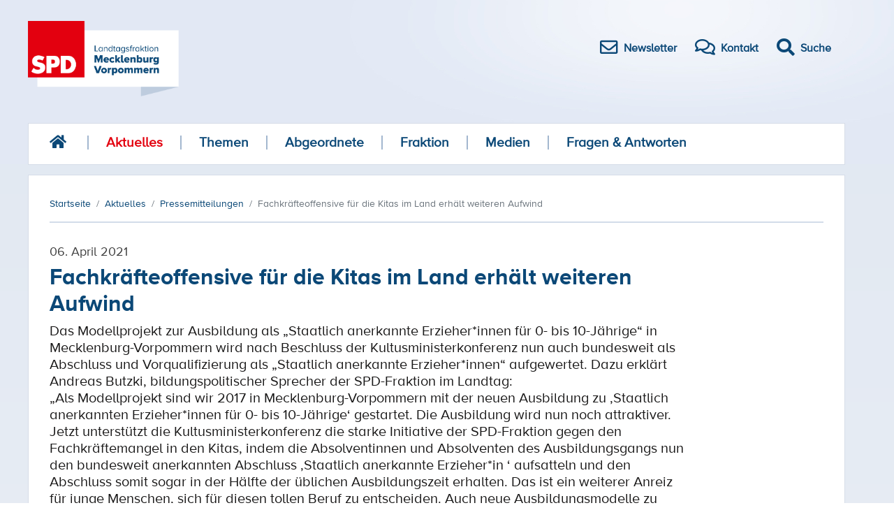

--- FILE ---
content_type: text/html; charset=utf-8
request_url: https://www.spd-fraktion-mv.de/aktuelles/pressemitteilungen/fachkraefteoffensive-fuer-die-kitas-im-land-erhaelt-weiteren-aufwind
body_size: 6057
content:
<!DOCTYPE html>
<html xml:lang="de-de" lang="de-de" >

<head>
<meta name="viewport" content="width=device-width,initial-scale=1.0">
<meta http-equiv="Cache-Control" content="no-cache, must-revalidate">

<script src='/templates/spd2018/js/jquery.min.js'></script>
<meta charset="utf-8">
	<meta name="author" content="Andreas Butzki">
	<meta name="generator" content="Joomla! - Open Source Content Management">
	<title>Fachkräfteoffensive für die Kitas im Land erhält weiteren Aufwind</title>
	<link href="/templates/spd2018/favicon.ico" rel="icon" type="image/vnd.microsoft.icon">
<link href="/media/vendor/joomla-custom-elements/css/joomla-alert.min.css?0.4.1" rel="stylesheet">
<script type="application/json" class="joomla-script-options new">{"joomla.jtext":{"ERROR":"Fehler","MESSAGE":"Nachricht","NOTICE":"Hinweis","WARNING":"Warnung","JCLOSE":"Schließen","JOK":"OK","JOPEN":"Öffnen"},"system.paths":{"root":"","rootFull":"https:\/\/www.spd-fraktion-mv.de\/","base":"","baseFull":"https:\/\/www.spd-fraktion-mv.de\/"},"csrf.token":"036f7a09976ea64ef1f541098466d29f"}</script>
	<script src="/media/system/js/core.min.js?a3d8f8"></script>
	<script src="/media/system/js/messages.min.js?9a4811" type="module"></script>
	<script type="application/ld+json">{"@context":"https:\/\/schema.org","@type":"BreadcrumbList","itemListElement":[{"@type":"ListItem","position":1,"item":{"@id":"https:\/\/www.spd-fraktion-mv.de\/","name":"Startseite"}},{"@type":"ListItem","position":2,"item":{"@id":"https:\/\/www.spd-fraktion-mv.de\/aktuelles\/pressemitteilungen","name":"Aktuelles"}},{"@type":"ListItem","position":3,"item":{"@id":"https:\/\/www.spd-fraktion-mv.de\/aktuelles\/pressemitteilungen","name":"Pressemitteilungen"}},{"@type":"ListItem","position":4,"item":{"name":"Fachkräfteoffensive für die Kitas im Land erhält weiteren Aufwind"}}]}</script>
	<script type="application/ld+json">{"@context":"https://schema.org","@graph":[{"@type":"Organization","@id":"https://www.spd-fraktion-mv.de/#/schema/Organization/base","name":"SPD Fraktion MV","url":"https://www.spd-fraktion-mv.de/"},{"@type":"WebSite","@id":"https://www.spd-fraktion-mv.de/#/schema/WebSite/base","url":"https://www.spd-fraktion-mv.de/","name":"SPD Fraktion MV","publisher":{"@id":"https://www.spd-fraktion-mv.de/#/schema/Organization/base"}},{"@type":"WebPage","@id":"https://www.spd-fraktion-mv.de/#/schema/WebPage/base","url":"https://www.spd-fraktion-mv.de/aktuelles/pressemitteilungen/fachkraefteoffensive-fuer-die-kitas-im-land-erhaelt-weiteren-aufwind","name":"Fachkräfteoffensive für die Kitas im Land erhält weiteren Aufwind","isPartOf":{"@id":"https://www.spd-fraktion-mv.de/#/schema/WebSite/base"},"about":{"@id":"https://www.spd-fraktion-mv.de/#/schema/Organization/base"},"inLanguage":"de-DE"},{"@type":"Article","@id":"https://www.spd-fraktion-mv.de/#/schema/com_content/article/8670","name":"Fachkräfteoffensive für die Kitas im Land erhält weiteren Aufwind","headline":"Fachkräfteoffensive für die Kitas im Land erhält weiteren Aufwind","inLanguage":"de-DE","author":{"@type":"Person","name":"Andreas Butzki"},"dateCreated":"2021-04-06T15:49:16+00:00","isPartOf":{"@id":"https://www.spd-fraktion-mv.de/#/schema/WebPage/base"}}]}</script>
	<script>
			document.addEventListener('DOMContentLoaded',function(){
				var iframe = document.getElementsByClassName('ja-socialfeed-video-iframe');
				for(var i = 0; i < iframe.length; i++) {
				iframe[i].style.maxWidth = '100%';
				var w = iframe[i].getAttribute('width');
				var h = iframe[i].getAttribute('height');
				var width = iframe[i].clientWidth;
				var height = (width * h) / w;
				iframe[i].setAttribute('height', height);
				}
			});
		</script>

<link type="text/css" href="/templates/spd2018/css/merged.css?v9" rel="stylesheet" media="all">
    <link type="text/css" href="/templates/spd2018/css/print.css" rel="stylesheet" media="print">
  <script src="/templates/spd2018/js/bootstrap.min.js" integrity="sha384-JZR6Spejh4U02d8jOt6vLEHfe/JQGiRRSQQxSfFWpi1MquVdAyjUar5+76PVCmYl" crossorigin="anonymous"></script>
</head>

<body>
<a id="top"></a>        

<div id="menuArea" class="responsive-nav">
    <input type="checkbox" id="menuToggle"></input>

    <label for="menuToggle" class="menuOpen">
        <div class="open"></div>
    </label>

    <div class="menu menuEffects">
        <label for="menuToggle"></label>
        <div class="menuContent">
            <ul class="">
                <li>

                    <a class="" href="/">Startseite</a></li>

		        <li class="item-841 active parent"><a href="/aktuelles/pressemitteilungen" >Aktuelles</a></li><li class="item-120 parent"><a href="/themen" >Themen</a></li><li class="item-121 parent"><a href="/abgeordnete/a-z" >Abgeordnete</a></li><li class="item-125"><a href="/fraktion" >Fraktion</a></li><li class="item-133"><a href="/medien" >Medien</a></li><li class="item-138"><a href="/fragen-antworten" >Fragen &amp; Antworten</a></li>
                <li>
                    <form action="/component/finder/search" method="get" role="search">
                        <div style="height:40px;max-width:400px;margin:auto">
                            <input style="background-color:#E2E9F5;border:0;display:inline-block;width:70%;height:40px" type="text" name="q" id="mod-finder-searchword271" class="inputbox js-finder-search-query form-control" placeholder="Suche …" autocomplete="off" aria-expanded="false" role="combobox">
                            <button style="display:inline-block;position:relative;height:40px;width:25%" class="button" id="search-button" type="submit">Suchen</button>
                            <input type="hidden" name="Itemid" value="309">
                            <input type="hidden" name="f" value="2">
                        </div>
                    </form>



                </li>


            </ul>


        </div>
    </div>
</div>


<div class="container">
    <div class="header">
        <a href="/"><img alt="SPD Landtagsfraktion Mecklenburg Vorpommern" src="/templates/spd2018/images/spd-logo.png" height="108" /></a>
        <div class="icon-bar">
            <a href="/newsletter/"><i class="far fa-envelope"></i><span>Newsletter</span></a>
            <a href="/kontakt/"><i class="far fa-comments"></i><span>Kontakt</span></a>
            <a id="search-btn" href="#"><i class="fas fa-search fa"></i><span>Suche</span></a>
        </div>
    </div>


    <div id="search-overlay" class="block">
        <div class="centered">
            <div id='search-box'>
                <i id="close-btn" class="fa fa-times fa-2x"></i>

                <form action="/component/finder/search/" method="get" role="search">
                    <input type="text" name="q" id="mod-finder-searchword271" class="inputbox js-finder-search-query form-control" placeholder="Suche …" autocomplete="off" aria-expanded="false" role="combobox">
            <button class="button" id="search-button"  type="submit">Suchen</button>
                    <input type="hidden" name="Itemid" value="309">
                <input type="hidden" name="f" value="2">
                </form>
            </div>
        </div>
    </div>




    <div class="navigation">

<div><a href="/"><i class="fas fa-home fa-lg "></i></a></div>
	 
<ul class="">
  
<li class="item-841 active parent"><a href="/aktuelles/pressemitteilungen" >Aktuelles</a></li><li class="item-120 parent"><a href="/themen" >Themen</a></li><li class="item-121 parent"><a href="/abgeordnete/a-z" >Abgeordnete</a></li><li class="item-125"><a href="/fraktion" >Fraktion</a></li><li class="item-133"><a href="/medien" >Medien</a></li><li class="item-138"><a href="/fragen-antworten" >Fragen &amp; Antworten</a></li></ul>
</div>

<div class="content">
    <nav class="mod-breadcrumbs__wrapper" aria-label="Breadcrumbs">
    <ol class="mod-breadcrumbs breadcrumb px-3 py-2">
                    <li class="mod-breadcrumbs__divider float-start">
                <span class="divider icon-location icon-fw" aria-hidden="true"></span>
            </li>
        
        <li class="mod-breadcrumbs__item breadcrumb-item"><a href="/" class="pathway"><span>Startseite</span></a></li><li class="mod-breadcrumbs__item breadcrumb-item"><a href="/aktuelles/pressemitteilungen" class="pathway"><span>Aktuelles</span></a></li><li class="mod-breadcrumbs__item breadcrumb-item"><a href="/aktuelles/pressemitteilungen" class="pathway"><span>Pressemitteilungen</span></a></li><li class="mod-breadcrumbs__item breadcrumb-item active"><span>Fachkräfteoffensive für die Kitas im Land erhält weiteren Aufwind</span></li>    </ol>
    </nav>

    <div class="content-left">
        <div id="system-message-container" aria-live="polite"></div>

        
        <div id="k2Container" class="com-content-article item-page" itemscope itemtype="https://schema.org/Article">
    <meta itemprop="inLanguage" content="de-DE">
        
    
        <div class="page-header">
                    <div class="itemDateCreated">
                06. April 2021            </div>
                <h2 itemprop="headline">
            Fachkräfteoffensive für die Kitas im Land erhält weiteren Aufwind        </h2>
                            </div>
        
        
                
    
        
                                                    <div class="article" itemprop="articleBody">
            Das Modellprojekt zur Ausbildung als „Staatlich anerkannte Erzieher*innen für 0- bis 10-Jährige“ in Mecklenburg-Vorpommern wird nach Beschluss der Kultusministerkonferenz nun auch bundesweit als Abschluss und Vorqualifizierung als „Staatlich anerkannte Erzieher*innen“ aufgewertet. Dazu erklärt Andreas Butzki, bildungspolitischer Sprecher der SPD-Fraktion im Landtag:&nbsp; 
<p>„Als Modellprojekt sind wir 2017 in Mecklenburg-Vorpommern mit der neuen Ausbildung zu ‚Staatlich anerkannten Erzieher*innen für 0- bis 10-Jährige‘ gestartet. Die Ausbildung wird nun noch attraktiver. Jetzt unterstützt die Kultusministerkonferenz die starke Initiative der SPD-Fraktion gegen den Fachkräftemangel in den Kitas, indem die Absolventinnen und Absolventen des Ausbildungsgangs nun den bundesweit anerkannten Abschluss ‚Staatlich anerkannte Erzieher*in ‘ aufsatteln und den Abschluss somit sogar in der Hälfte der üblichen Ausbildungszeit erhalten. Das ist ein weiterer Anreiz für junge Menschen, sich für diesen tollen Beruf zu entscheiden. Auch neue Ausbildungsmodelle zu wagen und dabei die Fachlichkeit und Professionalität zu wahren, ist der richtige Weg in die Zukunft und gegen den Fachkräftemangel in den Kitas. Allein, dass 120 Schüler*innen in diesem Ausbildungsjahr begonnen haben, ist ein großartiges Zeichen. Ausschlaggebend für den Erfolg des Modellprojektes sind unter anderem der hohe Praxisbezug, die Vergütung für die Auszubildenden sowie die enge Bindung der Auszubildenden an die Einrichtungen und Träger.</p>
<p>Ein wichtiges politisches Ziel ist für uns, dass alle Kinder gleiche Bildungschancen erhalten. Darum haben wir im Landtag auch die Beitragsfreiheit für die Kitas mit durchgesetzt. Denn Bildung muss für alle von der Kita bis zur Hochschule kostenfrei zugängig sein. Die Beitragsfreiheit war zugleich die bislang größte Netto-Gehaltserhöhung für die Familien in unserem Land. Zugleich haben wir damit auch die Löhne bei den Erzieherinnen und Erziehern erhöht und die Tarifbindung in der Branche fast verdoppelt. Auch das war ein wichtiger Schritt, um mehr Fachkräfte für die frühe Bildung der Kinder in MV zu gewinnen und zu halten. Die so wegfallenden Elternbeiträge fehlen jedoch keineswegs in den Kitas, denn diese werden vom Land getragen.</p>
<p>Der Bedarf an gut ausgebildeten Fachkräften in den Kitas bleibt auch die nächsten Jahre eine echte Herausforderung. Darum unternimmt das Land zu den bisherigen Initiativen noch weitere Anstrengungen. Unter richtet MV einen Aufbauweiterbildungsgang als berufsbegleitende Qualifizierung zu „Staatlich anerkannten Erzieher*innen“ auf. Dieser beginnt bereits mit dem neuen Schuljahr 2021/2022.“</p>        </div>

        
                    <div class="itemTagsBlock">
                <div class="itemTags">
                    <span>Themen:</span>
                                        
																		<a href="/thema/bildung" class="label label-info">
						#Bildung					</a>
																					<a href="/thema/kinderbetreuung" class="label label-info">
						#Kinderbetreuung					</a>
																					<a href="/thema/kitas" class="label label-info">
						#Kitas					</a>
					
                </div>
            </div>
        
                                        
    <div class="line-wide"></div>
    <div style="padding: 25px 0">
        <div class="shariff" data-services="[&quot;facebook&quot;,&quot;twitter&quot;,&quot;whatsapp&quot;,&quot;print&quot;]" data-lang="de">
            <ul class="theme-color orientation-horizontal button-style-standard shariff-col-4">
                <li class="shariff-button facebook">
                    <a href="https://www.facebook.com/sharer/sharer.php?u=https%3A%2F%2Fwww.spd-fraktion-mv.de%2Faktuelles%2Fpressemitteilungen%2Fgetroffene-hunde-bellen-entlarvende-afd-kritik-am-mv-programm-fuer-demokratie-und-toleranz"
                       data-rel="popup" rel="nofollow" title="Bei Facebook teilen" role="button" aria-label="Bei Facebook teilen">
                        <span class="fab fa-facebook-f"></span><span class="share_text">teilen</span>
                    </a>
                </li>
                <li class="shariff-button twitter">
                    <a href="https://twitter.com/intent/tweet?text=%E2%80%9EGetroffene%20Hunde%20bellen!%E2%80%9C%3A%20Entlarvende%20AfD-Kritik%20am%20MV-Programm%20f%C3%BCr%20Demokratie%20und%20Toleranz&amp;url=https%3A%2F%2Fwww.spd-fraktion-mv.de%2Faktuelles%2Fpressemitteilungen%2Fgetroffene-hunde-bellen-entlarvende-afd-kritik-am-mv-programm-fuer-demokratie-und-toleranz"
                       data-rel="popup" rel="nofollow" title="Bei Twitter teilen" role="button" aria-label="Bei Twitter teilen">
                        <span class="fab fa-twitter"></span><span class="share_text">tweet</span>
                    </a>
                </li>
                <li class="shariff-button whatsapp">
                    <a href="whatsapp://send?text=%E2%80%9EGetroffene%20Hunde%20bellen!%E2%80%9C%3A%20Entlarvende%20AfD-Kritik%20am%20MV-Programm%20f%C3%BCr%20Demokratie%20und%20Toleranz%20https%3A%2F%2Fwww.spd-fraktion-mv.de%2Faktuelles%2Fpressemitteilungen%2Fgetroffene-hunde-bellen-entlarvende-afd-kritik-am-mv-programm-fuer-demokratie-und-toleranz"
                       rel="nofollow" title="Bei Whatsapp teilen" role="button" aria-label="Bei Whatsapp teilen">
                        <span class="fab fa-whatsapp"></span><span class="share_text">teilen</span>
                    </a>
                </li>
                <li class="shariff-button print">
                    <a href="javascript:window.print();" rel="nofollow" title="drucken" role="button" aria-label="drucken">
                        <span class="fas fa-print"></span><span class="share_text">drucken</span>
                    </a>
                </li>
            </ul>
        </div>
    </div>

    <div class="itemAuthor">
        <div class="left w15p">
            <a rel="author" href="/abgeordnete/a-z/andreas-butzki">
                                    <img src="/images/Abgeordnete/2021/andreas-butzki.jpg" alt="Author Image">
                            </a>
        </div>
        <div class="left w85p">
            <div class="d-flex">
                <div class="flex-1 pb-3">
                    <span class="itemAuthorName">
                        <a rel="author" href="/abgeordnete/a-z/andreas-butzki">Andreas Butzki</a>
                    </span>
                </div>
                <div class="flex-1 itemAuthorContact">Kontakt</div>
            </div>
            <div class="d-flex itemAuthorContent">
                <div class="flex-1">

                    <ul>
                                                    <li><span>Vorsitzender des Bildungsausschusses</span></li>
                        
                                                    <li>
            <span>
                Sprecher für                Bildungs- und Schulpolitik            </span>
                            </li>
                        
                                                    <li><span>Bildungsausschuss und Agrarausschuss</span></li>
                                            </ul>

                </div>
                <div class="flex-1">
                    <ul>
                                                    <li class="pt10"><span><a href="mailto:andreas.butzki@spd.landtag-mv.de">E-Mail</a></span></li>
                        
                                                    <li><span>Telefon: 0385 525 2362</span></li>
                        
                                                    <li><span>Telefax: 0385 525 2338</span></li>
                        
                                            </ul>
                </div>
            </div>
        </div>
        <div class="clearfix"></div>
    </div>
    <div class="itemAuthorLatest">
        <h2>Meldungen von Andreas Butzki</h2>
        <div class="box">
                            <div class="box-item">
                    <div class="box-content">
                        am 08. Oktober 2025<br>
                        <p>
                            <a class="title" href="/aktuelles/pressemitteilungen/butzki-zum-neuen-schulgesetz-wir-staerken-lehrkraefte-im-einsatz-fuer-demokratie">
                                Butzki zum neuen Schulgesetz: „Wir stärken Lehrkräfte im Einsatz für Demokratie“                            </a>
                        </p>
                        <a class="read-more" href="/aktuelles/pressemitteilungen/butzki-zum-neuen-schulgesetz-wir-staerken-lehrkraefte-im-einsatz-fuer-demokratie">weiterlesen</a>
                    </div>
                </div>
                            <div class="box-item">
                    <div class="box-content">
                        am 16. September 2025<br>
                        <p>
                            <a class="title" href="/aktuelles/pressemitteilungen/butzki-digitalisierung-der-schulen-ganztagsfoerderung-und-demokratiebildung-werden-gestaerkt">
                                Butzki: „Digitalisierung der Schulen, Ganztagsförderung und Demokratiebildung werden gestärkt“                            </a>
                        </p>
                        <a class="read-more" href="/aktuelles/pressemitteilungen/butzki-digitalisierung-der-schulen-ganztagsfoerderung-und-demokratiebildung-werden-gestaerkt">weiterlesen</a>
                    </div>
                </div>
                            <div class="box-item">
                    <div class="box-content">
                        am 10. April 2025<br>
                        <p>
                            <a class="title" href="/aktuelles/pressemitteilungen/spd-fraktion-expertengespraeche-zur-smartphonenutzung-in-schulen-ergebnisoffen-abwarten">
                                SPD-Fraktion: Expertengespräche zur Smartphonenutzung in Schulen ergebnisoffen abwarten                            </a>
                        </p>
                        <a class="read-more" href="/aktuelles/pressemitteilungen/spd-fraktion-expertengespraeche-zur-smartphonenutzung-in-schulen-ergebnisoffen-abwarten">weiterlesen</a>
                    </div>
                </div>
                    </div>
        <div class="read-all">
            <a href="/abgeordnete/a-z/andreas-butzki/pressemitteilungen/">Alle Meldungen</a>
        </div>
    </div>
</div>

        
        
    </div>
</div>
<div class="clearfix"></div>

<div class="footer">
    
<div class="nav-footer">
<div >
<div class="item-841 active deeper parent"><a href="/aktuelles/pressemitteilungen" >Aktuelles</a><div class="level_2"><div class="item-115 current active"><a href="/aktuelles/pressemitteilungen" aria-current="location">Pressemitteilungen</a></div><div class="item-1202"><a href="/aktuelles/videos" >Videos</a></div><div class="item-846"><a href="/aktuelles/landtagsantraege" >Landtagsanträge</a></div></div></div><div class="item-120 deeper parent"><a href="/themen" >Themen</a><div class="level_2"><div class="item-182"><a href="/themen/gute-loehne" >Gute Löhne</a></div><div class="item-186"><a href="/themen/gutes-vor-ort" >Gutes vor Ort</a></div><div class="item-189"><a href="/themen/gute-chancen" >Gute Chancen</a></div><div class="item-190"><a href="/themen/gute-ideen-fuer-gutes-wohnen" >Gute Ideen für Gutes Wohnen</a></div></div></div><div class="item-121 deeper parent"><a href="/abgeordnete/a-z" >Abgeordnete</a><div class="level_2"><div class="item-332 parent"><a href="/abgeordnete/a-z" >Abgeordnete</a></div><div class="item-124"><a href="/abgeordnete/abgeordnete-nach-fachbereich" >Abgeordnete nach Fachbereich</a></div><div class="item-1201"><a href="/abgeordnete/abgeordnete-nach-wahlkreis" >Abgeordnete nach Wahlkreis</a></div></div></div><div class="item-125"><a href="/fraktion" >Fraktion</a></div><div class="item-133"><a href="/medien" >Medien</a></div><div class="item-138"><a href="/fragen-antworten" >Fragen &amp; Antworten</a></div></div>
</div>
    <div class="line"></div>
        <div class="footer-service-nav">
            <div><a href="#" class="move-up" action="#up"><i class="fas fa-arrow-up"></i>nach oben</a></div>
                <span><a href='/kontakt/'>Kontakt</a></span> |
                <span><a href='/datenschutz/'>Datenschutz</a></span> |
                <span><a href='/impressum/'>Impressum</a></span><br/>
                <p><span>© SPD Landtagsfraktion Mecklenburg Vorpommern</span></p>
        </div>
</div>
<br/>
</div>

<script src='/templates/spd2018/js/shariff.min.js'></script>
<script src='/templates/spd2018/js/main.js'></script>
</body>

</html>


--- FILE ---
content_type: text/javascript
request_url: https://www.spd-fraktion-mv.de/templates/spd2018/js/main.js
body_size: 3194
content:
document.addEventListener('DOMContentLoaded', function() {
    var players = document.querySelectorAll('.player, .itemVideoEmbedded');
    var consentGiven = checkConsent();

    players.forEach(function(player) {
        var iframe = player.querySelector('iframe');
        if (iframe) {
            var videoId = getVideoIdFromIframe(iframe);
            if (consentGiven) {
                loadYouTubeVideo(player, videoId);
            } else {
                showConsentMessage(player, videoId);
            }
        }
    });
});

function getVideoIdFromIframe(iframe) {
    var url = new URL(iframe.src);
    return url.pathname.split('/')[2];
}

function showConsentMessage(player, videoId) {
    var consentMessage = document.createElement('div');
    consentMessage.className = 'consent-message';
    consentMessage.innerHTML = `
    <p>Dieses Video ist von YouTube eingebettet. Durch Ihre Zustimmung wird das Video von den YouTube-Servern geladen, und es könnten personenbezogene Daten an YouTube übermittelt werden.</p>
    <button onclick="acceptAndLoadVideo('${videoId}', this)">Zustimmen und Video laden</button>
  `;
    player.style.backgroundImage = "url('/mnt/data/image.png')";
    player.innerHTML = '';
    player.appendChild(consentMessage);
}

function acceptAndLoadVideo(videoId, button) {
    var consentExpiryDate = new Date();
    consentExpiryDate.setDate(consentExpiryDate.getDate() + 30);
    localStorage.setItem('youtubeConsent', consentExpiryDate.toISOString());

    var players = document.querySelectorAll('.player, .itemVideoEmbedded');
    players.forEach(function(player) {
        if (player.querySelector('.consent-message')) {
            loadYouTubeVideo(player, videoId);
        }
    });
}

function loadYouTubeVideo(player, videoId) {
    var iframe = document.createElement('iframe');
    iframe.setAttribute('class', 'youtube-player');
    iframe.setAttribute('width', '100%');
    iframe.setAttribute('height', '100%');
    iframe.setAttribute('src', 'https://www.youtube.com/embed/' + videoId + '?wmode=transparent&rel=0');
    iframe.setAttribute('frameborder', '0');
    iframe.setAttribute('allow', 'accelerometer; autoplay; clipboard-write; encrypted-media; gyroscope; picture-in-picture; web-share');
    iframe.setAttribute('allowfullscreen', '');
    player.innerHTML = '';
    player.appendChild(iframe);
}

function checkConsent() {
    var consentDate = localStorage.getItem('youtubeConsent');
    if (consentDate) {
        var now = new Date();
        var expiryDate = new Date(consentDate);
        return now < expiryDate;
    }
    return false;
}

$(document).ready(function() {
    $('#close-btn').click(function() {
        $('#search-overlay').fadeOut();
        $('#search-btn').show();
    });
    $('#search-btn').click(function() {
        $('#search-overlay').fadeIn();
    });
    $(window).scroll(function(){
        if ($(this).scrollTop() > 100){
            $('.move-up').fadeIn();
        } else {
            $('.move-up').fadeOut();
        }
    });
    $('.move-up').click(function(){
        $('body,html').animate({
            scrollTop: 0
        }, 800);
        return false;
    });
    if( window.location.hash ) {
        $( window.location.hash + ' button:first-child' ).trigger( "click" );
    }
});